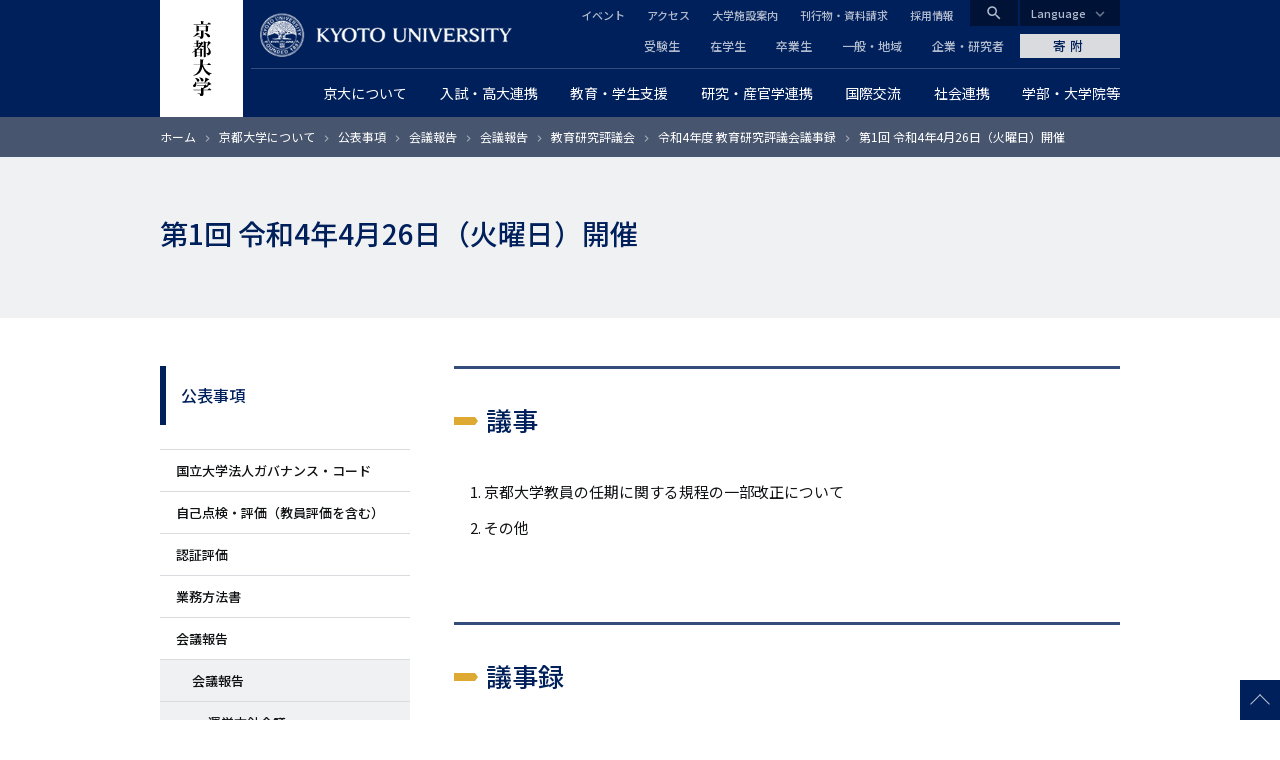

--- FILE ---
content_type: text/html; charset=UTF-8
request_url: https://www.kyoto-u.ac.jp/ja/about/publication/conference/report/education/r4/220426
body_size: 14418
content:
<!DOCTYPE html>
<html lang="ja" dir="ltr" prefix="content: http://purl.org/rss/1.0/modules/content/  dc: http://purl.org/dc/terms/  foaf: http://xmlns.com/foaf/0.1/  og: http://ogp.me/ns#  rdfs: http://www.w3.org/2000/01/rdf-schema#  schema: http://schema.org/  sioc: http://rdfs.org/sioc/ns#  sioct: http://rdfs.org/sioc/types#  skos: http://www.w3.org/2004/02/skos/core#  xsd: http://www.w3.org/2001/XMLSchema# ">
  <head>
    <meta charset="utf-8" />
<style>/* @see https://github.com/aFarkas/lazysizes#broken-image-symbol */.js img.lazyload:not([src]) { visibility: hidden; }/* @see https://github.com/aFarkas/lazysizes#automatically-setting-the-sizes-attribute */.js img.lazyloaded[data-sizes=auto] { display: block; width: 100%; }</style>
<meta name="description" content="議事 京都大学教員の任期に関する規程の一部改正について その他 議事録 出席者： 湊総長 稲垣、北村、久能、時任、野崎、平島、村上、村中、木津、出口、永森、楠見、高山、塩見、唐渡、酒井、依田、神事、國府、高橋（淑）、田中、岩井、萩原、宮本、竹本、竹島、石濱、椹木、杉野目、岸田、澤山、秋津、北島、浅野、齋木、宮下、平藤、今谷、竹田、山越、河原、太田、福澤、積山、池田、勝見、宇佐美（誠）、待鳥、澤邉、青山、稲葉、河本、森井、山本、中北、青木、西山、小野、中島、三重野、髙橋（淳）、朝倉、中野、岡部、中村、宮川、引原（以上各構成員） 欠席者： 佐藤、諸富、上村（以上各構成員） オブザーバー： 山口監事、西村監事 前回議事録の確認" />
<link rel="canonical" href="https://www.kyoto-u.ac.jp/ja/about/publication/conference/report/education/r4/220426" />
<link rel="shortlink" href="https://www.kyoto-u.ac.jp/ja/about/publication/conference/report/education/r4/220426" />
<meta property="og:site_name" content="京都大学" />
<meta property="og:type" content="article" />
<meta property="og:url" content="https://www.kyoto-u.ac.jp/ja/about/publication/conference/report/education/r4/220426" />
<meta property="og:title" content="第1回 令和4年4月26日（火曜日）開催" />
<meta property="og:description" content="議事 京都大学教員の任期に関する規程の一部改正について その他 議事録 出席者： 湊総長 稲垣、北村、久能、時任、野崎、平島、村上、村中、木津、出口、永森、楠見、高山、塩見、唐渡、酒井、依田、神事、國府、高橋（淑）、田中、岩井、萩原、宮本、竹本、竹島、石濱、椹木、杉野目、岸田、澤山、秋津、北島、浅野、齋木、宮下、平藤、今谷、竹田、山越、河原、太田、福澤、積山、池田、勝見、宇佐美（誠）、待鳥、澤邉、青山、稲葉、河本、森井、山本、中北、青木、西山、小野、中島、三重野、髙橋（淳）、朝倉、中野、岡部、中村、宮川、引原（以上各構成員） 欠席者： 佐藤、諸富、上村（以上各構成員） オブザーバー： 山口監事、西村監事 前回議事録の確認" />
<meta name="twitter:card" content="summary_large_image" />
<meta name="Generator" content="Drupal 11 (https://www.drupal.org)" />
<meta name="MobileOptimized" content="width" />
<meta name="HandheldFriendly" content="true" />
<meta name="viewport" content="width=device-width, initial-scale=1.0" />
<meta property="og:locale" content="ja_JP" />
<meta name="theme-color" content="#00205b" />
<link rel="apple-touch-icon" href="https://www.kyoto-u.ac.jp/themes/custom/camphor/images/apple-touch-icon.png" />
<meta property="og:image" content="https://www.kyoto-u.ac.jp/themes/custom/camphor/images/ogimage.png" />
<link rel="icon" href="/themes/custom/camphor/favicon.ico" type="image/vnd.microsoft.icon" />
<link rel="alternate" hreflang="ja" href="https://www.kyoto-u.ac.jp/ja/about/publication/conference/report/education/r4/220426" />

    <title>第1回 令和4年4月26日（火曜日）開催 | 京都大学</title>
    <link rel="stylesheet" media="all" href="/sites/default/files/css/css_ZZ4A0Xt2LTuv5nMXeqkV0nXTdRk0J_wphM0NqYJQO74.css?delta=0&amp;language=ja&amp;theme=camphor&amp;include=eJxljUsOwyAMRC9EypGiCbYIjcERhrb09P2mm-7mvRlpAvK-avVRdIFM1oakEl34auGIMP50VnqNJRHbqlcXBGbDLzA-cmYzRLaDi9Kz08qeat8hJ5xx-4iiNUPSnd3WZ4Kti6KS3_r0AycY2ttMyYJeuA6vhYOKs2GN8_v5AVinTtA" />
<link rel="stylesheet" media="all" href="/sites/default/files/css/css_YzAzFHFg6bC1OBRnoTEiBBlJArynyfaqku0dqwd-MXA.css?delta=1&amp;language=ja&amp;theme=camphor&amp;include=eJxljUsOwyAMRC9EypGiCbYIjcERhrb09P2mm-7mvRlpAvK-avVRdIFM1oakEl34auGIMP50VnqNJRHbqlcXBGbDLzA-cmYzRLaDi9Kz08qeat8hJ5xx-4iiNUPSnd3WZ4Kti6KS3_r0AycY2ttMyYJeuA6vhYOKs2GN8_v5AVinTtA" />
<link rel="stylesheet" media="all" href="//fonts.googleapis.com/css2?family=Lora:wght@500&amp;family=Noto+Sans+JP:wght@400;500&amp;display=swap" />
<link rel="stylesheet" media="all" href="//fonts.googleapis.com/css2?family=Material+Icons" />
<link rel="stylesheet" media="print" href="/sites/default/files/css/css_DnnCR_0XCteU8WvaNL-jo14D2nu2j84JVvukSFvThBM.css?delta=4&amp;language=ja&amp;theme=camphor&amp;include=eJxljUsOwyAMRC9EypGiCbYIjcERhrb09P2mm-7mvRlpAvK-avVRdIFM1oakEl34auGIMP50VnqNJRHbqlcXBGbDLzA-cmYzRLaDi9Kz08qeat8hJ5xx-4iiNUPSnd3WZ4Kti6KS3_r0AycY2ttMyYJeuA6vhYOKs2GN8_v5AVinTtA" />

    <script type="application/json" data-drupal-selector="drupal-settings-json">{"path":{"baseUrl":"\/","pathPrefix":"ja\/","currentPath":"node\/70512","currentPathIsAdmin":false,"isFront":false,"currentLanguage":"ja"},"pluralDelimiter":"\u0003","suppressDeprecationErrors":true,"gtag":{"tagId":"","consentMode":false,"otherIds":[],"events":[],"additionalConfigInfo":[]},"ajaxPageState":{"libraries":"[base64]","theme":"camphor","theme_token":null},"ajaxTrustedUrl":[],"gtm":{"tagId":null,"settings":{"data_layer":"dataLayer","include_classes":false,"allowlist_classes":"google\nnonGooglePixels\nnonGoogleScripts\nnonGoogleIframes","blocklist_classes":"customScripts\ncustomPixels","include_environment":false,"environment_id":"","environment_token":""},"tagIds":["GTM-PVPH2PW"]},"lazy":{"lazysizes":{"lazyClass":"lazyload","loadedClass":"lazyloaded","loadingClass":"lazyloading","preloadClass":"lazypreload","errorClass":"lazyerror","autosizesClass":"lazyautosizes","srcAttr":"data-src","srcsetAttr":"data-srcset","sizesAttr":"data-sizes","minSize":40,"customMedia":[],"init":true,"expFactor":1.5,"hFac":0.8,"loadMode":2,"loadHidden":true,"ricTimeout":0,"throttleDelay":125,"plugins":[]},"placeholderSrc":"","preferNative":false,"minified":true,"libraryPath":"\/libraries\/lazysizes"},"statistics":{"data":{"nid":"70512"},"url":"\/modules\/contrib\/statistics\/statistics.php"},"camphor":{"search_view_path":"\/ja\/search"},"user":{"uid":0,"permissionsHash":"b69312ca33713c7b39d33701a0637d59ab31d40993fd2e8c8ce75feeb3c16c18"}}</script>
<script src="/sites/default/files/js/js_nLEIK4XX99YtlyCTslopx58sCv5mvfcCH4DM7PQ_APo.js?scope=header&amp;delta=0&amp;language=ja&amp;theme=camphor&amp;include=eJxdyGEKgCAMQOELWR4plso0ZhO3KDt9CUHUnwfvc5BL5GqReAYaRBulFY17OLPvSskHibwbZEYKkwJavPP_ERY4vpgNwdlsjxEFTaLJifV1K0DjKxdMtDVO"></script>
<script src="/modules/contrib/google_tag/js/gtag.js?t8ujfj"></script>
<script src="/modules/contrib/google_tag/js/gtm.js?t8ujfj"></script>

  </head>
  <body class="path-node page-node-type-page">
        <a href="#main-content" class="visually-hidden focusable skip-link">
      メインコンテンツに移動
    </a>
    <noscript><iframe src="https://www.googletagmanager.com/ns.html?id=GTM-PVPH2PW"
                  height="0" width="0" style="display:none;visibility:hidden"></iframe></noscript>

      <div class="dialog-off-canvas-main-canvas" data-off-canvas-main-canvas>
    



<div class="layout-page">
  <header class="layout-header js-smooth-scroll-header" role="banner">
    <div class="js-header-search layout-header-search">
      <div class="layout-container layout-header-search__inner">
        <div class="layout-header-search__form">
          <div class="layout-header-search__type">
            <label class="js-header-search-type layout-header-search__type-label radio">
              <input class="radio__input" type="radio" value="site" name="search-type" checked />
              <span class="radio__text">サイト内検索</span>
            </label>
            <label class="js-header-search-type layout-header-search__type-label radio">
              <input class="radio__input" type="radio" value="teacher" name="search-type" />
              <span class="radio__text">教員検索</span>
            </label>
          </div>
          <form role="search" method="get" action="/ja/search" class="js-header-search-form layout-header-search__keyword">
            <input type="search" name="q" placeholder="Search..." class="js-header-search-form-keyword" />
            <button type="submit" aria-label="Search">検索</button>
          </form>
          <button type="button" class="js-header-search-toggle layout-header-search__close" aria-label="Close">
            <i class="material-icons">close</i>
            <span class="layout-header-search__close-text">CLOSE</span>
          </button>
        </div>
      </div>
    </div>
    <div class="layout-header-content-wrapper">
      <a class="layout-header-vertical-logo" href="/ja"><img src="/themes/custom/camphor/images/header-logo-vertical.svg" alt="Kyoto University"></a>
      <div class="layout-header-body">
        <a class="layout-header-horizontal-logo" href="/ja">
          <picture>
            <source srcset="/themes/custom/camphor/images/header-logo-horizontal-1x.png, /themes/custom/camphor/images/header-logo-horizontal.svg 2x">
            <img src="/themes/custom/camphor/images/header-logo-horizontal.svg" alt="Kyoto University">
          </picture>
        </a>
        <div class="layout-header-buttons">
          <button class="js-header-search-toggle layout-header-buttons__button--search"><i class="material-icons">search</i></button>
          <button class="js-header-menu-toggle layout-header-buttons__button--menu"><i class="material-icons">menu</i></button>
        </div>
        <div class="layout-header-region js-header-menu">
            <div class="region region-header">
    <nav role="navigation" aria-labelledby="block-global-navigation-menu" id="block-global-navigation" class="header-global-navigation block block-menu navigation menu--main">
            
  <h2 class="visually-hidden" id="block-global-navigation-menu">グローバルナビゲーション</h2>
  

        
               <ul data-region="header" data-block-id="block-global-navigation" class="menu menu--level-0 menu-main menu-main--level-0"> 
                            <li class="megaParent hasChild cc6 left menu__item menu__item--level-0 menu-main__item menu-main__item--level-0 is-expanded is-active-trail">
                <a href="/ja/about"  class="megaParent hasChild cc6 left menu__link menu__link--level-0 menu-main__link menu-main__link--level-0">
          <span class="menu__link-text menu__link-text--level-0 menu-main__link-text menu-main__link-text--level-0">京大について</span>
        </a>

                                 <ul data-region="header" data-block-id="block-global-navigation" class="menu menu-main menu--level-1 menu-main--level-1"> 
                            <li class="menu__item menu__item--level-1 menu-main__item menu-main__item--level-1 is-collapsed">
                <a href="/ja/about/president"  class="menu__link menu__link--level-1 menu-main__link menu-main__link--level-1">
          <span class="menu__link-text menu__link-text--level-1 menu-main__link-text menu-main__link-text--level-1">総長からのメッセージ</span>
        </a>

              </li>
                            <li class="menu__item menu__item--level-1 menu-main__item menu-main__item--level-1 is-collapsed">
                <a href="/ja/about/operation"  class="menu__link menu__link--level-1 menu-main__link menu-main__link--level-1">
          <span class="menu__link-text menu__link-text--level-1 menu-main__link-text menu-main__link-text--level-1">理念・沿革・運営・将来構想</span>
        </a>

              </li>
                            <li class="menu__item menu__item--level-1 menu-main__item menu-main__item--level-1 is-collapsed">
                <a href="/ja/about/evaluation"  class="menu__link menu__link--level-1 menu-main__link menu-main__link--level-1">
          <span class="menu__link-text menu__link-text--level-1 menu-main__link-text menu-main__link-text--level-1">大学評価</span>
        </a>

              </li>
                            <li class="menu__item menu__item--level-1 menu-main__item menu-main__item--level-1 is-collapsed">
                <a href="/ja/about/data"  class="menu__link menu__link--level-1 menu-main__link menu-main__link--level-1">
          <span class="menu__link-text menu__link-text--level-1 menu-main__link-text menu-main__link-text--level-1">データから見る京都大学</span>
        </a>

              </li>
                            <li class="menu__item menu__item--level-1 menu-main__item menu-main__item--level-1 is-collapsed">
                <a href="/ja/about/organization"  class="menu__link menu__link--level-1 menu-main__link menu-main__link--level-1">
          <span class="menu__link-text menu__link-text--level-1 menu-main__link-text menu-main__link-text--level-1">役員等・組織・諸規程</span>
        </a>

              </li>
                            <li class="menu__item menu__item--level-1 menu-main__item menu-main__item--level-1 is-collapsed">
                <a href="/ja/about/history"  class="menu__link menu__link--level-1 menu-main__link menu-main__link--level-1">
          <span class="menu__link-text menu__link-text--level-1 menu-main__link-text menu-main__link-text--level-1">栄誉等</span>
        </a>

              </li>
                            <li class="menu__item menu__item--level-1 menu-main__item menu-main__item--level-1 is-collapsed">
                <a href="/ja/about/facilities"  class="menu__link menu__link--level-1 menu-main__link menu-main__link--level-1">
          <span class="menu__link-text menu__link-text--level-1 menu-main__link-text menu-main__link-text--level-1">キャンパス・施設案内</span>
        </a>

              </li>
                            <li class="menu__item menu__item--level-1 menu-main__item menu-main__item--level-1 is-collapsed">
                <a href="/ja/about/public"  class="menu__link menu__link--level-1 menu-main__link menu-main__link--level-1">
          <span class="menu__link-text menu__link-text--level-1 menu-main__link-text menu-main__link-text--level-1">広報活動</span>
        </a>

              </li>
                            <li class="menu__item menu__item--level-1 menu-main__item menu-main__item--level-1 is-collapsed">
                <a href="/ja/about/procurance"  class="menu__link menu__link--level-1 menu-main__link menu-main__link--level-1">
          <span class="menu__link-text menu__link-text--level-1 menu-main__link-text menu-main__link-text--level-1">調達情報</span>
        </a>

              </li>
                            <li class="menu__item menu__item--level-1 menu-main__item menu-main__item--level-1 is-collapsed">
                <a href="/ja/about/foundation"  class="menu__link menu__link--level-1 menu-main__link menu-main__link--level-1">
          <span class="menu__link-text menu__link-text--level-1 menu-main__link-text menu-main__link-text--level-1">法人としての取組</span>
        </a>

              </li>
                            <li class="menu__item menu__item--level-1 menu-main__item menu-main__item--level-1 is-collapsed">
                <a href="/ja/about/diversity"  class="menu__link menu__link--level-1 menu-main__link menu-main__link--level-1">
          <span class="menu__link-text menu__link-text--level-1 menu-main__link-text menu-main__link-text--level-1">ダイバーシティ推進について</span>
        </a>

              </li>
                            <li class="menu__item menu__item--level-1 menu-main__item menu-main__item--level-1 is-collapsed is-active-trail">
                <a href="/ja/about/publication"  class="menu__link menu__link--level-1 menu-main__link menu-main__link--level-1">
          <span class="menu__link-text menu__link-text--level-1 menu-main__link-text menu-main__link-text--level-1">公表事項</span>
        </a>

              </li>
                            <li class="menu__item menu__item--level-1 menu-main__item menu-main__item--level-1 is-collapsed">
                <a href="/ja/about/disclosures"  class="menu__link menu__link--level-1 menu-main__link menu-main__link--level-1">
          <span class="menu__link-text menu__link-text--level-1 menu-main__link-text menu-main__link-text--level-1">情報公開</span>
        </a>

              </li>
                            <li class="menu__item menu__item--level-1 menu-main__item menu-main__item--level-1 is-collapsed">
                <a href="/ja/about/ranking"  class="menu__link menu__link--level-1 menu-main__link menu-main__link--level-1">
          <span class="menu__link-text menu__link-text--level-1 menu-main__link-text menu-main__link-text--level-1">世界から見た京都大学</span>
        </a>

              </li>
        </ul>
  
              </li>
                            <li class="megaParent hasChild cc7 left menu__item menu__item--level-0 menu-main__item menu-main__item--level-0 is-expanded">
                <a href="/ja/admissions"  class="megaParent hasChild cc7 left menu__link menu__link--level-0 menu-main__link menu-main__link--level-0">
          <span class="menu__link-text menu__link-text--level-0 menu-main__link-text menu-main__link-text--level-0">入試・高大連携</span>
        </a>

                                 <ul data-region="header" data-block-id="block-global-navigation" class="menu menu-main menu--level-1 menu-main--level-1"> 
                            <li class="menu__item menu__item--level-1 menu-main__item menu-main__item--level-1 is-collapsed">
                <a href="/ja/admissions/undergrad"  class="menu__link menu__link--level-1 menu-main__link menu-main__link--level-1">
          <span class="menu__link-text menu__link-text--level-1 menu-main__link-text menu-main__link-text--level-1">一般選抜</span>
        </a>

              </li>
                            <li class="menu__item menu__item--level-1 menu-main__item menu-main__item--level-1 is-collapsed">
                <a href="/ja/admissions/tokusyoku"  class="menu__link menu__link--level-1 menu-main__link menu-main__link--level-1">
          <span class="menu__link-text menu__link-text--level-1 menu-main__link-text menu-main__link-text--level-1">特色入試</span>
        </a>

              </li>
                            <li class="menu__item menu__item--level-1 menu-main__item menu-main__item--level-1 is-collapsed">
                <a href="/ja/admissions/other"  class="menu__link menu__link--level-1 menu-main__link menu-main__link--level-1">
          <span class="menu__link-text menu__link-text--level-1 menu-main__link-text menu-main__link-text--level-1">その他の学部入学試験</span>
        </a>

              </li>
                            <li class="menu__item menu__item--level-1 menu-main__item menu-main__item--level-1 is-collapsed">
                <a href="/ja/admissions/international"  class="menu__link menu__link--level-1 menu-main__link menu-main__link--level-1">
          <span class="menu__link-text menu__link-text--level-1 menu-main__link-text menu-main__link-text--level-1">留学生のための入試</span>
        </a>

              </li>
                            <li class="menu__item menu__item--level-1 menu-main__item menu-main__item--level-1 is-collapsed">
                <a href="/ja/admissions/grad"  class="menu__link menu__link--level-1 menu-main__link menu-main__link--level-1">
          <span class="menu__link-text menu__link-text--level-1 menu-main__link-text menu-main__link-text--level-1">大学院入試</span>
        </a>

              </li>
                            <li class="menu__item menu__item--level-1 menu-main__item menu-main__item--level-1">
                <a href="/ja/admissions/reasonable-accommodation"  class="menu__link menu__link--level-1 menu-main__link menu-main__link--level-1">
          <span class="menu__link-text menu__link-text--level-1 menu-main__link-text menu-main__link-text--level-1">入学者選抜における合理的配慮について</span>
        </a>

              </li>
                            <li class="menu__item menu__item--level-1 menu-main__item menu-main__item--level-1 is-collapsed">
                <a href="/ja/admissions/examination-fee"  class="menu__link menu__link--level-1 menu-main__link menu-main__link--level-1">
          <span class="menu__link-text menu__link-text--level-1 menu-main__link-text menu-main__link-text--level-1">入学検定料について</span>
        </a>

              </li>
                            <li class="menu__item menu__item--level-1 menu-main__item menu-main__item--level-1">
                <a href="https://www.kuac.kyoto-u.ac.jp/navi_grad/"  class="menu__link menu__link--level-1 menu-main__link menu-main__link--level-1">
          <span class="menu__link-text menu__link-text--level-1 menu-main__link-text menu-main__link-text--level-1">京都大学受験生ナビゲーション</span>
        </a>

              </li>
                            <li class="menu__item menu__item--level-1 menu-main__item menu-main__item--level-1">
                <a href="/ja/admissions/about/open"  class="menu__link menu__link--level-1 menu-main__link menu-main__link--level-1">
          <span class="menu__link-text menu__link-text--level-1 menu-main__link-text menu-main__link-text--level-1">オープンキャンパス</span>
        </a>

              </li>
                            <li class="menu__item menu__item--level-1 menu-main__item menu-main__item--level-1 is-collapsed">
                <a href="/ja/admissions/koudai"  class="menu__link menu__link--level-1 menu-main__link menu-main__link--level-1">
          <span class="menu__link-text menu__link-text--level-1 menu-main__link-text menu-main__link-text--level-1">高大連携</span>
        </a>

              </li>
                            <li class="menu__item menu__item--level-1 menu-main__item menu-main__item--level-1 is-collapsed">
                <a href="https://www.cwr.kyoto-u.ac.jp/story/message/"  class="menu__link menu__link--level-1 menu-main__link menu-main__link--level-1">
          <span class="menu__link-text menu__link-text--level-1 menu-main__link-text menu-main__link-text--level-1">女子高生へのメッセージ</span>
        </a>

              </li>
                            <li class="menu__item menu__item--level-1 menu-main__item menu-main__item--level-1 is-collapsed">
                <a href="/ja/admissions/about/admission"  class="menu__link menu__link--level-1 menu-main__link menu-main__link--level-1">
          <span class="menu__link-text menu__link-text--level-1 menu-main__link-text menu-main__link-text--level-1">大学案内冊子「知と自由への誘い」</span>
        </a>

              </li>
                            <li class="menu__item menu__item--level-1 menu-main__item menu-main__item--level-1 is-collapsed">
                <a href="/ja/admissions/related"  class="menu__link menu__link--level-1 menu-main__link menu-main__link--level-1">
          <span class="menu__link-text menu__link-text--level-1 menu-main__link-text menu-main__link-text--level-1">関連情報</span>
        </a>

              </li>
        </ul>
  
              </li>
                            <li class="megaParent hasChild cc7 center menu__item menu__item--level-0 menu-main__item menu-main__item--level-0 is-expanded">
                <a href="/ja/education-campus"  class="megaParent hasChild cc7 center menu__link menu__link--level-0 menu-main__link menu-main__link--level-0">
          <span class="menu__link-text menu__link-text--level-0 menu-main__link-text menu-main__link-text--level-0">教育・学生支援</span>
        </a>

                                 <ul data-region="header" data-block-id="block-global-navigation" class="menu menu-main menu--level-1 menu-main--level-1"> 
                            <li class="menu__item menu__item--level-1 menu-main__item menu-main__item--level-1 is-collapsed">
                <a href="/ja/education-campus/curriculum"  class="menu__link menu__link--level-1 menu-main__link menu-main__link--level-1">
          <span class="menu__link-text menu__link-text--level-1 menu-main__link-text menu-main__link-text--level-1">教育の体制と内容</span>
        </a>

              </li>
                            <li class="menu__item menu__item--level-1 menu-main__item menu-main__item--level-1 is-collapsed">
                <a href="/ja/education-campus/tuition"  class="menu__link menu__link--level-1 menu-main__link menu-main__link--level-1">
          <span class="menu__link-text menu__link-text--level-1 menu-main__link-text menu-main__link-text--level-1">経済支援</span>
        </a>

              </li>
                            <li class="menu__item menu__item--level-1 menu-main__item menu-main__item--level-1">
                <a href="/ja/education-campus/student-3"  class="menu__link menu__link--level-1 menu-main__link menu-main__link--level-1">
          <span class="menu__link-text menu__link-text--level-1 menu-main__link-text menu-main__link-text--level-1">海外留学を希望する京大生へ</span>
        </a>

              </li>
                            <li class="menu__item menu__item--level-1 menu-main__item menu-main__item--level-1 is-collapsed">
                <a href="/ja/education-campus/campus-event"  class="menu__link menu__link--level-1 menu-main__link menu-main__link--level-1">
          <span class="menu__link-text menu__link-text--level-1 menu-main__link-text menu-main__link-text--level-1">大学行事</span>
        </a>

              </li>
                            <li class="menu__item menu__item--level-1 menu-main__item menu-main__item--level-1 is-collapsed">
                <a href="/ja/education-campus/support"  class="menu__link menu__link--level-1 menu-main__link menu-main__link--level-1">
          <span class="menu__link-text menu__link-text--level-1 menu-main__link-text menu-main__link-text--level-1">課外活動支援</span>
        </a>

              </li>
                            <li class="menu__item menu__item--level-1 menu-main__item menu-main__item--level-1 is-collapsed">
                <a href="/ja/education-campus/Recognition"  class="menu__link menu__link--level-1 menu-main__link menu-main__link--level-1">
          <span class="menu__link-text menu__link-text--level-1 menu-main__link-text menu-main__link-text--level-1">学生表彰など</span>
        </a>

              </li>
                            <li class="menu__item menu__item--level-1 menu-main__item menu-main__item--level-1 is-collapsed">
                <a href="/ja/education-campus/counseling"  class="menu__link menu__link--level-1 menu-main__link menu-main__link--level-1">
          <span class="menu__link-text menu__link-text--level-1 menu-main__link-text menu-main__link-text--level-1">学生相談・障害学生支援・就職</span>
        </a>

              </li>
                            <li class="menu__item menu__item--level-1 menu-main__item menu-main__item--level-1 is-collapsed">
                <a href="/ja/education-campus/campuslife"  class="menu__link menu__link--level-1 menu-main__link menu-main__link--level-1">
          <span class="menu__link-text menu__link-text--level-1 menu-main__link-text menu-main__link-text--level-1">キャンパスライフ支援</span>
        </a>

              </li>
                            <li class="menu__item menu__item--level-1 menu-main__item menu-main__item--level-1 is-collapsed">
                <a href="/ja/education-campus/contact"  class="menu__link menu__link--level-1 menu-main__link menu-main__link--level-1">
          <span class="menu__link-text menu__link-text--level-1 menu-main__link-text menu-main__link-text--level-1">学生支援の窓口・証明書発行など</span>
        </a>

              </li>
                            <li class="menu__item menu__item--level-1 menu-main__item menu-main__item--level-1 is-collapsed">
                <a href="/ja/education-campus/cli"  class="menu__link menu__link--level-1 menu-main__link menu-main__link--level-1">
          <span class="menu__link-text menu__link-text--level-1 menu-main__link-text menu-main__link-text--level-1">学生支援の情報発信</span>
        </a>

              </li>
                            <li class="menu__item menu__item--level-1 menu-main__item menu-main__item--level-1 is-collapsed">
                <a href="/ja/education-campus/students2"  class="menu__link menu__link--level-1 menu-main__link menu-main__link--level-1">
          <span class="menu__link-text menu__link-text--level-1 menu-main__link-text menu-main__link-text--level-1"> 京都大学に在籍する留学生の方へ </span>
        </a>

              </li>
        </ul>
  
              </li>
                            <li class="megaParent hasChild cc8 right menu__item menu__item--level-0 menu-main__item menu-main__item--level-0 is-expanded">
                <a href="/ja/research"  class="megaParent hasChild cc8 right menu__link menu__link--level-0 menu-main__link menu-main__link--level-0">
          <span class="menu__link-text menu__link-text--level-0 menu-main__link-text menu-main__link-text--level-0">研究・産官学連携</span>
        </a>

                                 <ul data-region="header" data-block-id="block-global-navigation" class="menu menu-main menu--level-1 menu-main--level-1"> 
                            <li class="menu__item menu__item--level-1 menu-main__item menu-main__item--level-1 is-collapsed">
                <a href="/ja/research/activity"  class="menu__link menu__link--level-1 menu-main__link menu-main__link--level-1">
          <span class="menu__link-text menu__link-text--level-1 menu-main__link-text menu-main__link-text--level-1">研究活動を知る</span>
        </a>

              </li>
                            <li class="menu__item menu__item--level-1 menu-main__item menu-main__item--level-1 is-collapsed">
                <a href="/ja/research/research-policy"  class="menu__link menu__link--level-1 menu-main__link menu-main__link--level-1">
          <span class="menu__link-text menu__link-text--level-1 menu-main__link-text menu-main__link-text--level-1">研究成果の公開ポリシー</span>
        </a>

              </li>
                            <li class="menu__item menu__item--level-1 menu-main__item menu-main__item--level-1">
                <a href="https://iac.kyoto-u.ac.jp/"  class="menu__link menu__link--level-1 menu-main__link menu-main__link--level-1">
          <span class="menu__link-text menu__link-text--level-1 menu-main__link-text menu-main__link-text--level-1">産官学連携（共同研究・知的財産・ベンチャー支援）</span>
        </a>

              </li>
                            <li class="menu__item menu__item--level-1 menu-main__item menu-main__item--level-1 is-collapsed">
                <a href="/ja/research/donation"  class="menu__link menu__link--level-1 menu-main__link menu-main__link--level-1">
          <span class="menu__link-text menu__link-text--level-1 menu-main__link-text menu-main__link-text--level-1">京都大学に寄附する</span>
        </a>

              </li>
                            <li class="menu__item menu__item--level-1 menu-main__item menu-main__item--level-1 is-collapsed">
                <a href="/ja/research/recruit"  class="menu__link menu__link--level-1 menu-main__link menu-main__link--level-1">
          <span class="menu__link-text menu__link-text--level-1 menu-main__link-text menu-main__link-text--level-1">京都大学で研究したい</span>
        </a>

              </li>
                            <li class="menu__item menu__item--level-1 menu-main__item menu-main__item--level-1 is-collapsed">
                <a href="/ja/research/support"  class="menu__link menu__link--level-1 menu-main__link menu-main__link--level-1">
          <span class="menu__link-text menu__link-text--level-1 menu-main__link-text menu-main__link-text--level-1">研究支援体制について</span>
        </a>

              </li>
                            <li class="menu__item menu__item--level-1 menu-main__item menu-main__item--level-1 is-collapsed">
                <a href="/ja/research/resource"  class="menu__link menu__link--level-1 menu-main__link menu-main__link--level-1">
          <span class="menu__link-text menu__link-text--level-1 menu-main__link-text menu-main__link-text--level-1">研究者が受けられる研究費・研究支援</span>
        </a>

              </li>
                            <li class="menu__item menu__item--level-1 menu-main__item menu-main__item--level-1 is-collapsed">
                <a href="/ja/research/rule"  class="menu__link menu__link--level-1 menu-main__link menu-main__link--level-1">
          <span class="menu__link-text menu__link-text--level-1 menu-main__link-text menu-main__link-text--level-1">研究上の倫理・安全</span>
        </a>

              </li>
                            <li class="menu__item menu__item--level-1 menu-main__item menu-main__item--level-1">
                <a href="/ja/research/Additional-Position"  class="menu__link menu__link--level-1 menu-main__link menu-main__link--level-1">
          <span class="menu__link-text menu__link-text--level-1 menu-main__link-text menu-main__link-text--level-1">教職員に兼業を依頼したい</span>
        </a>

              </li>
        </ul>
  
              </li>
                            <li class="menu__item menu__item--level-0 menu-main__item menu-main__item--level-0 is-expanded">
                <a href="/ja/international"  class="menu__link menu__link--level-0 menu-main__link menu-main__link--level-0">
          <span class="menu__link-text menu__link-text--level-0 menu-main__link-text menu-main__link-text--level-0">国際交流</span>
        </a>

                                 <ul data-region="header" data-block-id="block-global-navigation" class="menu menu-main menu--level-1 menu-main--level-1"> 
                            <li class="menu__item menu__item--level-1 menu-main__item menu-main__item--level-1 is-collapsed">
                <a href="/ja/international/global-bridge"  class="menu__link menu__link--level-1 menu-main__link menu-main__link--level-1">
          <span class="menu__link-text menu__link-text--level-1 menu-main__link-text menu-main__link-text--level-1">世界とつながる京都大学</span>
        </a>

              </li>
                            <li class="menu__item menu__item--level-1 menu-main__item menu-main__item--level-1 is-collapsed">
                <a href="/ja/international/students1"  class="menu__link menu__link--level-1 menu-main__link menu-main__link--level-1">
          <span class="menu__link-text menu__link-text--level-1 menu-main__link-text menu-main__link-text--level-1">京都大学への留学を希望する方へ</span>
        </a>

              </li>
                            <li class="menu__item menu__item--level-1 menu-main__item menu-main__item--level-1 is-collapsed">
                <a href="/ja/international/org2"  class="menu__link menu__link--level-1 menu-main__link menu-main__link--level-1">
          <span class="menu__link-text menu__link-text--level-1 menu-main__link-text menu-main__link-text--level-1">国際化を支える学内組織</span>
        </a>

              </li>
                            <li class="menu__item menu__item--level-1 menu-main__item menu-main__item--level-1 is-collapsed">
                <a href="/ja/international/researcher"  class="menu__link menu__link--level-1 menu-main__link menu-main__link--level-1">
          <span class="menu__link-text menu__link-text--level-1 menu-main__link-text menu-main__link-text--level-1">外国人研究者へのサポート</span>
        </a>

              </li>
                            <li class="menu__item menu__item--level-1 menu-main__item menu-main__item--level-1">
                <a href="/ja/education-campus/student-3"  class="menu__link menu__link--level-1 menu-main__link menu-main__link--level-1">
          <span class="menu__link-text menu__link-text--level-1 menu-main__link-text menu-main__link-text--level-1">海外留学を希望する京大生へ</span>
        </a>

              </li>
        </ul>
  
              </li>
                            <li class="megaParent hasChild cc6 right menu__item menu__item--level-0 menu-main__item menu-main__item--level-0 is-expanded">
                <a href="/ja/social"  class="megaParent hasChild cc6 right menu__link menu__link--level-0 menu-main__link menu-main__link--level-0">
          <span class="menu__link-text menu__link-text--level-0 menu-main__link-text menu-main__link-text--level-0">社会連携</span>
        </a>

                                 <ul data-region="header" data-block-id="block-global-navigation" class="menu menu-main menu--level-1 menu-main--level-1"> 
                            <li class="menu__item menu__item--level-1 menu-main__item menu-main__item--level-1 is-collapsed">
                <a href="/ja/social/open-course"  class="menu__link menu__link--level-1 menu-main__link menu-main__link--level-1">
          <span class="menu__link-text menu__link-text--level-1 menu-main__link-text menu-main__link-text--level-1">公開講座・講演会等</span>
        </a>

              </li>
                            <li class="menu__item menu__item--level-1 menu-main__item menu-main__item--level-1 is-collapsed">
                <a href="/ja/social#京大の研究・教育を知る"  class="menu__link menu__link--level-1 menu-main__link menu-main__link--level-1">
          <span class="menu__link-text menu__link-text--level-1 menu-main__link-text menu-main__link-text--level-1">京大の研究・教育を知る</span>
        </a>

              </li>
                            <li class="menu__item menu__item--level-1 menu-main__item menu-main__item--level-1 is-collapsed">
                <a href="/ja/social#社会人向け教育"  class="menu__link menu__link--level-1 menu-main__link menu-main__link--level-1">
          <span class="menu__link-text menu__link-text--level-1 menu-main__link-text menu-main__link-text--level-1">社会人向け教育</span>
        </a>

              </li>
                            <li class="menu__item menu__item--level-1 menu-main__item menu-main__item--level-1 is-collapsed">
                <a href="/ja/social#教育・研究に関する情報・資料公開"  class="menu__link menu__link--level-1 menu-main__link menu-main__link--level-1">
          <span class="menu__link-text menu__link-text--level-1 menu-main__link-text menu-main__link-text--level-1">教育・研究に関する情報・資料公開</span>
        </a>

              </li>
                            <li class="menu__item menu__item--level-1 menu-main__item menu-main__item--level-1 is-collapsed">
                <a href="/ja/social/regional-cooperation"  class="menu__link menu__link--level-1 menu-main__link menu-main__link--level-1">
          <span class="menu__link-text menu__link-text--level-1 menu-main__link-text menu-main__link-text--level-1">産官学・地域等との連携</span>
        </a>

              </li>
                            <li class="menu__item menu__item--level-1 menu-main__item menu-main__item--level-1 is-collapsed">
                <a href="/ja/social#京大とのつながりを深める"  class="menu__link menu__link--level-1 menu-main__link menu-main__link--level-1">
          <span class="menu__link-text menu__link-text--level-1 menu-main__link-text menu-main__link-text--level-1">京大とのつながりを深める</span>
        </a>

              </li>
                            <li class="menu__item menu__item--level-1 menu-main__item menu-main__item--level-1 is-collapsed">
                <a href="/ja/social#社会に開かれた施設等"  class="menu__link menu__link--level-1 menu-main__link menu-main__link--level-1">
          <span class="menu__link-text menu__link-text--level-1 menu-main__link-text menu-main__link-text--level-1">社会に開かれた施設等</span>
        </a>

              </li>
                            <li class="menu__item menu__item--level-1 menu-main__item menu-main__item--level-1 is-collapsed">
                <a href="/ja/social#終了した全学的なイベント"  class="menu__link menu__link--level-1 menu-main__link menu-main__link--level-1">
          <span class="menu__link-text menu__link-text--level-1 menu-main__link-text menu-main__link-text--level-1">終了した全学的なイベント</span>
        </a>

              </li>
        </ul>
  
              </li>
                            <li class="megaParent cc8 right menu__item menu__item--level-0 menu-main__item menu-main__item--level-0">
                <a href="/ja/faculties-and-graduate"  class="megaParent cc8 right menu__link menu__link--level-0 menu-main__link menu-main__link--level-0">
          <span class="menu__link-text menu__link-text--level-0 menu-main__link-text menu-main__link-text--level-0">学部・大学院等</span>
        </a>

              </li>
        </ul>
   


  </nav>
<nav role="navigation" aria-labelledby="block-header-primary-links-menu" id="block-header-primary-links" class="header-primary-links block block-menu navigation menu--header-primary">
            
  <h2 class="visually-hidden" id="block-header-primary-links-menu">ヘッダー プライマリーリンク</h2>
  

        
               <ul data-block-id="block-header-primary-links" class="menu menu--level-0 menu-header-primary menu-header-primary--level-0"> 
                      <li class="menu__item menu__item--level-0 menu-header-primary__item menu-header-primary__item--level-0">
        <a href="/ja/prospective" class="menu__link menu__link--level-0 menu-header-primary__link menu-header-primary__link--level-0" data-drupal-link-system-path="node/129">受験生</a>
              </li>
                      <li class="menu__item menu__item--level-0 menu-header-primary__item menu-header-primary__item--level-0">
        <a href="/ja/students" class="menu__link menu__link--level-0 menu-header-primary__link menu-header-primary__link--level-0" data-drupal-link-system-path="node/130">在学生</a>
              </li>
                      <li class="menu__item menu__item--level-0 menu-header-primary__item menu-header-primary__item--level-0">
        <a href="/ja/alumni" class="menu__link menu__link--level-0 menu-header-primary__link menu-header-primary__link--level-0" data-drupal-link-system-path="node/131">卒業生</a>
              </li>
                      <li class="menu__item menu__item--level-0 menu-header-primary__item menu-header-primary__item--level-0">
        <a href="/ja/generals" class="menu__link menu__link--level-0 menu-header-primary__link menu-header-primary__link--level-0" data-drupal-link-system-path="node/132">一般・地域</a>
              </li>
                      <li class="menu__item menu__item--level-0 menu-header-primary__item menu-header-primary__item--level-0">
        <a href="/ja/business" class="menu__link menu__link--level-0 menu-header-primary__link menu-header-primary__link--level-0" data-drupal-link-system-path="node/133">企業・研究者</a>
              </li>
        </ul>
   

  </nav>
<nav role="navigation" aria-labelledby="block-header-secondary-links-menu" id="block-header-secondary-links" class="header-secondary-links block block-menu navigation menu--header-secondary">
            
  <h2 class="visually-hidden" id="block-header-secondary-links-menu">ヘッダー セカンダリーリンク</h2>
  

        
               <ul data-block-id="block-header-secondary-links" class="menu menu--level-0 menu-header-secondary menu-header-secondary--level-0"> 
                      <li class="menu__item menu__item--level-0 menu-header-secondary__item menu-header-secondary__item--level-0">
        <a href="/ja/event" class="menu__link menu__link--level-0 menu-header-secondary__link menu-header-secondary__link--level-0" data-drupal-link-system-path="event">イベント</a>
              </li>
                      <li class="menu__item menu__item--level-0 menu-header-secondary__item menu-header-secondary__item--level-0">
        <a href="/ja/access" class="menu__link menu__link--level-0 menu-header-secondary__link menu-header-secondary__link--level-0" data-drupal-link-system-path="node/2342">アクセス</a>
              </li>
                      <li class="menu__item menu__item--level-0 menu-header-secondary__item menu-header-secondary__item--level-0">
        <a href="/ja/about/facilities/campus" class="menu__link menu__link--level-0 menu-header-secondary__link menu-header-secondary__link--level-0" data-drupal-link-system-path="node/16706">大学施設案内</a>
              </li>
                      <li class="menu__item menu__item--level-0 menu-header-secondary__item menu-header-secondary__item--level-0">
        <a href="/ja/about/public/issue" class="menu__link menu__link--level-0 menu-header-secondary__link menu-header-secondary__link--level-0" data-drupal-link-system-path="node/17583">刊行物・資料請求</a>
              </li>
                      <li class="menu__item menu__item--level-0 menu-header-secondary__item menu-header-secondary__item--level-0">
        <a href="/ja/jobs" class="menu__link menu__link--level-0 menu-header-secondary__link menu-header-secondary__link--level-0" data-drupal-link-system-path="node/51802">採用情報</a>
              </li>
        </ul>
   

  </nav>

<div id="block-makeagift" class="block block-block-content block-block-content88c69419-e781-4291-b88b-2a22bb50a661 block--bundle-basic">
  
    
      
            <div class="clearfix text-formatted field field--name-body field--type-text-with-summary field--label-hidden field__item"><a class="layout-make-a-gift-link" href="http://www.kikin.kyoto-u.ac.jp/contribution/">寄附</a></div>
      
  </div>

<div id="block-language-switcher" class="block block-block-content block-block-contentea8bc213-a6ec-4711-8d82-758e1fb00c29 block--bundle-basic">
  
    
      
            <div class="clearfix text-formatted field field--name-body field--type-text-with-summary field--label-hidden field__item"><div class="layout-language-switcher js-language-switcher">
  <button class="layout-language-switcher__button js-language-switcher-button">Language</button>
  <ul class="layout-language-switcher__list">
    <li class="layout-language-switcher__item layout-language-switcher__item--ja"><a class="layout-language-switcher__link" href="/ja" hreflang="ja">日本語 ホーム</a></li>
    <li class="layout-language-switcher__item layout-language-switcher__item--en"><a class="layout-language-switcher__link" href="/en" hreflang="en">English Home</a></li>
    <li class="layout-language-switcher__item layout-language-switcher__item--zh-hans"><a class="layout-language-switcher__link" href="/zh-cn" hreflang="zh-hans">中文简体 首页</a></li>
    <li class="layout-language-switcher__item layout-language-switcher__item--zh-hant"><a class="layout-language-switcher__link" href="/zh-tw" hreflang="zh-hant">中文繁体 首頁</a></li>
    <li class="layout-language-switcher__item layout-language-switcher__item--ko"><a class="layout-language-switcher__link" href="/ko" hreflang="ko">한국어 홈페이지</a></li>
  </ul>
</div></div>
      
  </div>

  </div>

        </div>
      </div>
    </div>
  </header>
  <div class="layout-header-place-holder js-dynamic-header-observer-target"></div>

  <main role="main" class="layout-main js-dynamic-header-observer-target js-smooth-scroll-main js-mark-media-link">
    <a id="main-content" tabindex="-1"></a>
    
          <div class="layout-content-top">
          <div class="region region-content-top">
    
    <div class="region-content-top__content-wrapper">
<div id="block-breadcrumbs" class="breadcrumbs-block block block-system block-system-breadcrumb-block">
  
    
        <nav class="breadcrumb" role="navigation" aria-labelledby="system-breadcrumb">
    <div id="system-breadcrumb" class="visually-hidden">パンくず</div>
    <ol>
          <li>
                  <a href="/ja">ホーム</a>
              </li>
          <li>
                  <a href="/ja/about">京都大学について</a>
              </li>
          <li>
                  <a href="/ja/about/publication">公表事項</a>
              </li>
          <li>
                  <a href="/ja/about/publication/conference">会議報告</a>
              </li>
          <li>
                  <a href="/ja/about/publication/conference/report">会議報告</a>
              </li>
          <li>
                  <a href="/ja/about/publication/conference/report/education">教育研究評議会</a>
              </li>
          <li>
                  <a href="/ja/about/publication/conference/report/education/r4">令和4年度 教育研究評議会議事録</a>
              </li>
          <li>
                  第1回 令和4年4月26日（火曜日）開催
              </li>
        </ol>
  </nav>

  </div>

<div id="block-page-title" class="page-title-block block block-core block-page-title-block">
  
    

  <div class="page-title-block__content-wrapper">
    
          
  <h1 class="page-title"><span class="field field--name-title field--type-string field--label-hidden">第1回 令和4年4月26日（火曜日）開催</span>
</h1>


      </div>
</div>
</div>
  </div>

      </div>
    
    <div class="layout-content-main has-sidebar">
              <div class="layout-content-sidebar">
          <div class="layout-content-sidebar__button-wrapper">
            <button type="button"
              class="js-sidebar-button layout-content-sidebar__button"
              aria-label="Toggle side menu"
            >
              <img src="/themes/custom/camphor/images/icon-sidebar-button.svg" />
            </button>
          </div>
          <div class="js-sidebar-content layout-content-sidebar__content">
              <div class="region region-content-sidebar">
    <nav role="navigation" aria-labelledby="block-sidemenu-menu" id="block-sidemenu" class="sidemenu block block-menu navigation menu--main">
            
  <h2 class="visually-hidden" id="block-sidemenu-menu">サイドメニュー</h2>
  

        
               <ul data-region="content_sidebar" data-block-id="block-sidemenu" class="menu menu--level-0 menu-main menu-main--level-0"> 
                      <li class="menu__item menu__item--level-0 menu-main__item menu-main__item--level-0 is-collapsed">
        <a href="/ja/about/president" class="menu__link menu__link--level-0 menu-main__link menu-main__link--level-0" data-drupal-link-system-path="node/17401">総長からのメッセージ</a>
              </li>
                      <li class="menu__item menu__item--level-0 menu-main__item menu-main__item--level-0 is-collapsed">
        <a href="/ja/about/operation" class="menu__link menu__link--level-0 menu-main__link menu-main__link--level-0" data-drupal-link-system-path="node/17101">理念・沿革・運営・将来構想</a>
              </li>
                      <li class="menu__item menu__item--level-0 menu-main__item menu-main__item--level-0 is-collapsed">
        <a href="/ja/about/evaluation" class="menu__link menu__link--level-0 menu-main__link menu-main__link--level-0" data-drupal-link-system-path="node/16694">大学評価</a>
              </li>
                      <li class="menu__item menu__item--level-0 menu-main__item menu-main__item--level-0 is-collapsed">
        <a href="/ja/about/data" class="menu__link menu__link--level-0 menu-main__link menu-main__link--level-0" data-drupal-link-system-path="node/16656">データから見る京都大学</a>
              </li>
                      <li class="menu__item menu__item--level-0 menu-main__item menu-main__item--level-0 is-collapsed">
        <a href="/ja/about/organization" class="menu__link menu__link--level-0 menu-main__link menu-main__link--level-0" data-drupal-link-system-path="node/17127">役員等・組織・諸規程</a>
              </li>
                      <li class="menu__item menu__item--level-0 menu-main__item menu-main__item--level-0 is-collapsed">
        <a href="/ja/about/history" class="menu__link menu__link--level-0 menu-main__link menu-main__link--level-0" data-drupal-link-system-path="node/16979">栄誉等</a>
              </li>
                      <li class="menu__item menu__item--level-0 menu-main__item menu-main__item--level-0 is-collapsed">
        <a href="/ja/about/facilities" class="menu__link menu__link--level-0 menu-main__link menu-main__link--level-0" data-drupal-link-system-path="node/16705">キャンパス・施設案内</a>
              </li>
                      <li class="menu__item menu__item--level-0 menu-main__item menu-main__item--level-0 is-collapsed">
        <a href="/ja/about/public" class="menu__link menu__link--level-0 menu-main__link menu-main__link--level-0" data-drupal-link-system-path="node/17582">広報活動</a>
              </li>
                      <li class="menu__item menu__item--level-0 menu-main__item menu-main__item--level-0 is-collapsed">
        <a href="/ja/about/procurance" class="menu__link menu__link--level-0 menu-main__link menu-main__link--level-0" data-drupal-link-system-path="node/17483">調達情報</a>
              </li>
                      <li class="menu__item menu__item--level-0 menu-main__item menu-main__item--level-0 is-collapsed">
        <a href="/ja/about/foundation" class="menu__link menu__link--level-0 menu-main__link menu-main__link--level-0" data-drupal-link-system-path="node/16925">法人としての取組</a>
              </li>
                      <li class="menu__item menu__item--level-0 menu-main__item menu-main__item--level-0 is-collapsed">
        <a href="/ja/about/diversity" class="menu__link menu__link--level-0 menu-main__link menu-main__link--level-0" data-drupal-link-system-path="node/16968">ダイバーシティ推進について</a>
              </li>
                      <li class="menu__item menu__item--level-0 menu-main__item menu-main__item--level-0 is-expanded is-active-trail">
        <a href="/ja/about/publication" class="menu__link menu__link--level-0 menu-main__link menu-main__link--level-0" data-drupal-link-system-path="node/17683">公表事項</a>
                                 <ul data-region="content_sidebar" data-block-id="block-sidemenu" class="menu menu-main menu--level-1 menu-main--level-1"> 
                      <li class="menu__item menu__item--level-1 menu-main__item menu-main__item--level-1">
        <a href="/ja/about/publication/governance-code" class="menu__link menu__link--level-1 menu-main__link menu-main__link--level-1" data-drupal-link-system-path="node/52017">国立大学法人ガバナンス・コード</a>
              </li>
                      <li class="menu__item menu__item--level-1 menu-main__item menu-main__item--level-1">
        <a href="/ja/about/evaluation/self" class="menu__link menu__link--level-1 menu-main__link menu-main__link--level-1" data-drupal-link-system-path="node/16704">自己点検・評価（教員評価を含む）</a>
              </li>
                      <li class="menu__item menu__item--level-1 menu-main__item menu-main__item--level-1">
        <a href="/ja/about/evaluation/estimate" class="menu__link menu__link--level-1 menu-main__link menu-main__link--level-1" data-drupal-link-system-path="node/16695">認証評価</a>
              </li>
                      <li class="menu__item menu__item--level-1 menu-main__item menu-main__item--level-1">
        <a href="/ja/about/publication/service" class="menu__link menu__link--level-1 menu-main__link menu-main__link--level-1" data-drupal-link-system-path="node/18083">業務方法書</a>
              </li>
                      <li class="menu__item menu__item--level-1 menu-main__item menu-main__item--level-1 is-expanded is-active-trail">
        <a href="/ja/about/publication/conference" class="menu__link menu__link--level-1 menu-main__link menu-main__link--level-1" data-drupal-link-system-path="node/17684">会議報告</a>
                                 <ul data-region="content_sidebar" data-block-id="block-sidemenu" class="menu menu-main menu--level-2 menu-main--level-2"> 
                      <li class="menu__item menu__item--level-2 menu-main__item menu-main__item--level-2 is-expanded is-active-trail">
        <a href="/ja/about/publication/conference/report" class="menu__link menu__link--level-2 menu-main__link menu-main__link--level-2" data-drupal-link-system-path="node/17724">会議報告</a>
                                 <ul data-region="content_sidebar" data-block-id="block-sidemenu" class="menu menu-main menu--level-3 menu-main--level-3"> 
                      <li class="menu__item menu__item--level-3 menu-main__item menu-main__item--level-3 is-collapsed">
        <a href="/ja/about/publication/conference/report/management-policy" class="menu__link menu__link--level-3 menu-main__link menu-main__link--level-3" data-drupal-link-system-path="node/77784">運営方針会議</a>
              </li>
                      <li class="menu__item menu__item--level-3 menu-main__item menu-main__item--level-3 is-collapsed">
        <a href="/ja/about/publication/conference/report/administrator" class="menu__link menu__link--level-3 menu-main__link menu-main__link--level-3" data-drupal-link-system-path="node/17784">役員会</a>
              </li>
                      <li class="menu__item menu__item--level-3 menu-main__item menu-main__item--level-3 is-collapsed">
        <a href="/ja/about/publication/conference/report/administrative-council" class="menu__link menu__link--level-3 menu-main__link menu-main__link--level-3" data-drupal-link-system-path="node/17725">経営協議会</a>
              </li>
                      <li class="menu__item menu__item--level-3 menu-main__item menu-main__item--level-3 is-expanded is-active-trail">
        <a href="/ja/about/publication/conference/report/education" class="menu__link menu__link--level-3 menu-main__link menu-main__link--level-3" data-drupal-link-system-path="node/17889">教育研究評議会</a>
                                 <ul data-region="content_sidebar" data-block-id="block-sidemenu" class="menu menu-main menu--level-4 menu-main--level-4"> 
                      <li class="menu__item menu__item--level-4 menu-main__item menu-main__item--level-4">
        <a href="/ja/about/publication/conference/report/education/r7" class="menu__link menu__link--level-4 menu-main__link menu-main__link--level-4" data-drupal-link-system-path="node/78709">令和7年度 教育研究評議会議事録</a>
              </li>
                      <li class="menu__item menu__item--level-4 menu-main__item menu-main__item--level-4 is-collapsed">
        <a href="/ja/about/publication/conference/report/education/r6" class="menu__link menu__link--level-4 menu-main__link menu-main__link--level-4" data-drupal-link-system-path="node/76243">令和6年度 教育研究評議会議事録</a>
              </li>
                      <li class="menu__item menu__item--level-4 menu-main__item menu-main__item--level-4 is-collapsed">
        <a href="/ja/about/publication/conference/report/education/r5" class="menu__link menu__link--level-4 menu-main__link menu-main__link--level-4" data-drupal-link-system-path="node/73727">令和5年度 教育研究評議会議事録</a>
              </li>
                      <li class="menu__item menu__item--level-4 menu-main__item menu-main__item--level-4 is-expanded is-active-trail">
        <a href="/ja/about/publication/conference/report/education/r4" class="menu__link menu__link--level-4 menu-main__link menu-main__link--level-4" data-drupal-link-system-path="node/70515">令和4年度 教育研究評議会議事録</a>
                                 <ul data-region="content_sidebar" data-block-id="block-sidemenu" class="menu menu-main menu--level-5 menu-main--level-5"> 
                      <li class="menu__item menu__item--level-5 menu-main__item menu-main__item--level-5 is-active-trail">
        <a href="/ja/about/publication/conference/report/education/r4/220426" class="menu__link menu__link--level-5 menu-main__link menu-main__link--level-5 is-active" data-drupal-link-system-path="node/70512" aria-current="page">第1回 令和4年4月26日（火曜日）開催</a>
              </li>
                      <li class="menu__item menu__item--level-5 menu-main__item menu-main__item--level-5">
        <a href="/ja/about/publication/conference/report/education/r4/220531" class="menu__link menu__link--level-5 menu-main__link menu-main__link--level-5" data-drupal-link-system-path="node/71146">第2回 令和4年5月31日（火曜日）開催</a>
              </li>
                      <li class="menu__item menu__item--level-5 menu-main__item menu-main__item--level-5">
        <a href="/ja/about/publication/conference/report/education/r4/220624" class="menu__link menu__link--level-5 menu-main__link menu-main__link--level-5" data-drupal-link-system-path="node/71154">書面審議 令和4年6月21日（火曜日）～令和4年6月24日（金曜日）</a>
              </li>
                      <li class="menu__item menu__item--level-5 menu-main__item menu-main__item--level-5">
        <a href="/ja/about/publication/conference/report/education/r4/220628" class="menu__link menu__link--level-5 menu-main__link menu-main__link--level-5" data-drupal-link-system-path="node/71153">第3回 令和4年6月28日（火曜日）開催</a>
              </li>
                      <li class="menu__item menu__item--level-5 menu-main__item menu-main__item--level-5">
        <a href="/ja/about/publication/conference/report/education/r4/220726" class="menu__link menu__link--level-5 menu-main__link menu-main__link--level-5" data-drupal-link-system-path="node/71155">第4回 令和4年7月26日（火曜日）開催</a>
              </li>
                      <li class="menu__item menu__item--level-5 menu-main__item menu-main__item--level-5">
        <a href="/ja/about/publication/conference/report/education/r4/220927" class="menu__link menu__link--level-5 menu-main__link menu-main__link--level-5" data-drupal-link-system-path="node/71626">第5回 令和4年9月27日（火曜日）開催</a>
              </li>
                      <li class="menu__item menu__item--level-5 menu-main__item menu-main__item--level-5">
        <a href="/ja/about/publication/conference/report/education/r4/221025" class="menu__link menu__link--level-5 menu-main__link menu-main__link--level-5" data-drupal-link-system-path="node/71868">第6回 令和4年10月25日（火曜日）開催</a>
              </li>
                      <li class="menu__item menu__item--level-5 menu-main__item menu-main__item--level-5">
        <a href="/ja/about/publication/conference/report/education/r4/221122" class="menu__link menu__link--level-5 menu-main__link menu-main__link--level-5" data-drupal-link-system-path="node/72056">第7回 令和4年11月22日（火曜日）開催</a>
              </li>
                      <li class="menu__item menu__item--level-5 menu-main__item menu-main__item--level-5">
        <a href="/ja/about/publication/conference/report/education/r4/221220" class="menu__link menu__link--level-5 menu-main__link menu-main__link--level-5" data-drupal-link-system-path="node/72234">第8回 令和4年12月20日（火曜日）開催</a>
              </li>
                      <li class="menu__item menu__item--level-5 menu-main__item menu-main__item--level-5">
        <a href="/ja/about/publication/conference/report/education/r4/230131" class="menu__link menu__link--level-5 menu-main__link menu-main__link--level-5" data-drupal-link-system-path="node/72834">第9回 令和5年1月31日（火曜日）開催</a>
              </li>
                      <li class="menu__item menu__item--level-5 menu-main__item menu-main__item--level-5">
        <a href="/ja/about/publication/conference/report/education/r4/230222" class="menu__link menu__link--level-5 menu-main__link menu-main__link--level-5" data-drupal-link-system-path="node/73234">第10回 令和5年2月22日（水曜日）開催</a>
              </li>
                      <li class="menu__item menu__item--level-5 menu-main__item menu-main__item--level-5">
        <a href="/ja/about/publication/conference/report/education/r4/230328" class="menu__link menu__link--level-5 menu-main__link menu-main__link--level-5" data-drupal-link-system-path="node/73545">第11回 令和5年3月28日（火曜日）開催</a>
              </li>
        </ul>
  
              </li>
                      <li class="menu__item menu__item--level-4 menu-main__item menu-main__item--level-4 is-collapsed">
        <a href="/ja/about/publication/conference/report/education/r3" class="menu__link menu__link--level-4 menu-main__link menu-main__link--level-4" data-drupal-link-system-path="node/53336">令和3年度 教育研究評議会議事録</a>
              </li>
                      <li class="menu__item menu__item--level-4 menu-main__item menu-main__item--level-4 is-collapsed">
        <a href="/ja/about/publication/conference/report/education/r2" class="menu__link menu__link--level-4 menu-main__link menu-main__link--level-4" data-drupal-link-system-path="node/17959">令和2年度 教育研究評議会議事録</a>
              </li>
                      <li class="menu__item menu__item--level-4 menu-main__item menu-main__item--level-4 is-collapsed">
        <a href="/ja/about/publication/conference/report/education/h31" class="menu__link menu__link--level-4 menu-main__link menu-main__link--level-4" data-drupal-link-system-path="node/17947">令和元（平成31）年度 教育研究評議会議事録</a>
              </li>
                      <li class="menu__item menu__item--level-4 menu-main__item menu-main__item--level-4 is-collapsed">
        <a href="/ja/about/publication/conference/report/education/h30" class="menu__link menu__link--level-4 menu-main__link menu-main__link--level-4" data-drupal-link-system-path="node/17935">平成30年度 教育研究評議会議事録 </a>
              </li>
                      <li class="menu__item menu__item--level-4 menu-main__item menu-main__item--level-4 is-collapsed">
        <a href="/ja/about/publication/conference/report/education/h29" class="menu__link menu__link--level-4 menu-main__link menu-main__link--level-4" data-drupal-link-system-path="node/17923">平成29年度 教育研究評議会議事録 </a>
              </li>
                      <li class="menu__item menu__item--level-4 menu-main__item menu-main__item--level-4 is-collapsed">
        <a href="/ja/about/publication/conference/report/education/h28" class="menu__link menu__link--level-4 menu-main__link menu-main__link--level-4" data-drupal-link-system-path="node/17911">平成28年度 教育研究評議会議事録 </a>
              </li>
                      <li class="menu__item menu__item--level-4 menu-main__item menu-main__item--level-4 is-collapsed">
        <a href="/ja/about/publication/conference/report/education/h27" class="menu__link menu__link--level-4 menu-main__link menu-main__link--level-4" data-drupal-link-system-path="node/17899"> 平成27年度 教育研究評議会議事録</a>
              </li>
                      <li class="menu__item menu__item--level-4 menu-main__item menu-main__item--level-4 is-collapsed">
        <a href="/ja/about/publication/conference/report/education/2014" class="menu__link menu__link--level-4 menu-main__link menu-main__link--level-4" data-drupal-link-system-path="node/17890">平成26年度 教育研究評議会議事録</a>
              </li>
        </ul>
  
              </li>
                      <li class="menu__item menu__item--level-3 menu-main__item menu-main__item--level-3 is-collapsed">
        <a href="/ja/about/publication/conference/report/department" class="menu__link menu__link--level-3 menu-main__link menu-main__link--level-3" data-drupal-link-system-path="node/17792">部局長会議</a>
              </li>
                      <li class="menu__item menu__item--level-3 menu-main__item menu-main__item--level-3 is-collapsed">
        <a href="/ja/about/publication/conference/report/research" class="menu__link menu__link--level-3 menu-main__link menu-main__link--level-3" data-drupal-link-system-path="node/17973">研究科長部会</a>
              </li>
                      <li class="menu__item menu__item--level-3 menu-main__item menu-main__item--level-3 is-collapsed">
        <a href="/ja/about/publication/conference/report/president" class="menu__link menu__link--level-3 menu-main__link menu-main__link--level-3" data-drupal-link-system-path="node/17965">総長選考・監察会議</a>
              </li>
                      <li class="menu__item menu__item--level-3 menu-main__item menu-main__item--level-3">
        <a href="/ja/about/publication/conference/report/auditors" class="menu__link menu__link--level-3 menu-main__link menu-main__link--level-3" data-drupal-link-system-path="node/76551">監事候補者選考委員会</a>
              </li>
        </ul>
  
              </li>
                      <li class="menu__item menu__item--level-2 menu-main__item menu-main__item--level-2 is-collapsed">
        <a href="/ja/about/publication/conference/ihoukoku" class="menu__link menu__link--level-2 menu-main__link menu-main__link--level-2" data-drupal-link-system-path="node/17685">委員会報告</a>
              </li>
        </ul>
  
              </li>
                      <li class="menu__item menu__item--level-1 menu-main__item menu-main__item--level-1 is-collapsed">
        <a href="/ja/about/publication/disclosure" class="menu__link menu__link--level-1 menu-main__link menu-main__link--level-1" data-drupal-link-system-path="node/18044">国立大学法人法等による公表事項</a>
              </li>
                      <li class="menu__item menu__item--level-1 menu-main__item menu-main__item--level-1 is-collapsed">
        <a href="/ja/about/publication/publish-education" class="menu__link menu__link--level-1 menu-main__link menu-main__link--level-1" data-drupal-link-system-path="node/18063">教育情報の公表</a>
              </li>
                      <li class="menu__item menu__item--level-1 menu-main__item menu-main__item--level-1">
        <a href="/ja/about/publication/donation" title="京都大学教職員倫理規程に定める贈与等報告書にかかる手続きを示したものです。" class="menu__link menu__link--level-1 menu-main__link menu-main__link--level-1" data-drupal-link-system-path="node/18061">贈与報告書</a>
              </li>
                      <li class="menu__item menu__item--level-1 menu-main__item menu-main__item--level-1">
        <a href="/ja/about/publication/fund-management" class="menu__link menu__link--level-1 menu-main__link menu-main__link--level-1" data-drupal-link-system-path="node/18062">資金運用について</a>
              </li>
                      <li class="menu__item menu__item--level-1 menu-main__item menu-main__item--level-1">
        <a href="/ja/about/publication/chutosaiyo-hiritsu" class="menu__link menu__link--level-1 menu-main__link menu-main__link--level-1" data-drupal-link-system-path="node/70329">労働施策総合推進法に基づく中途採用比率の公表</a>
              </li>
        </ul>
  
              </li>
                      <li class="menu__item menu__item--level-0 menu-main__item menu-main__item--level-0 is-collapsed">
        <a href="/ja/about/disclosures" class="menu__link menu__link--level-0 menu-main__link menu-main__link--level-0" data-drupal-link-system-path="node/16685">情報公開</a>
              </li>
                      <li class="menu__item menu__item--level-0 menu-main__item menu-main__item--level-0 is-collapsed">
        <a href="/ja/about/ranking" class="menu__link menu__link--level-0 menu-main__link menu-main__link--level-0" data-drupal-link-system-path="node/71374">世界から見た京都大学</a>
              </li>
        </ul>
   

  </nav>

  </div>

          </div>
        </div>
      
      <div class="layout-content">
          <div class="region region-content">
    <div data-drupal-messages-fallback class="hidden"></div>
<div id="block-camphor-content" class="block block-system block-system-main-block">
  
    
      


<article about="/ja/about/publication/conference/report/education/r4/220426" class="node node--type-page node--view-mode-full">

  
    

  
  <div class="node__content">
      <div class="layout layout--onecol">
    <div  class="layout__region layout__region--content">
      
<div class="block block-layout-builder block-extra-field-blocknodepagecontent-moderation-control">
  
    
      
  </div>

<div class="block block-layout-builder block-field-blocknodepagebody">
  
    
      
            <div class="field field--name-body field--type-text-with-summary field--label-hidden clearfix text-formatted node-field-body field__item"><h2>議事</h2>

<ol>
	<li>京都大学教員の任期に関する規程の一部改正について</li>
	<li>その他</li>
</ol>

<h2>議事録</h2>

<table class="layoutTable">
	<tbody>
		<tr>
			<td>出席者：</td>
			<td>湊総長<br>
			稲垣、北村、久能、時任、野崎、平島、村上、村中、木津、出口、永森、楠見、高山、塩見、唐渡、酒井、依田、神事、國府、高橋（淑）、田中、岩井、萩原、宮本、竹本、竹島、石濱、椹木、杉野目、岸田、澤山、秋津、北島、浅野、齋木、宮下、平藤、今谷、竹田、山越、河原、太田、福澤、積山、池田、勝見、宇佐美（誠）、待鳥、澤邉、青山、稲葉、河本、森井、山本、中北、青木、西山、小野、中島、三重野、髙橋（淳）、朝倉、中野、岡部、中村、宮川、引原（以上各構成員）</td>
		</tr>
		<tr>
			<td>欠席者：</td>
			<td>佐藤、諸富、上村（以上各構成員）</td>
		</tr>
		<tr>
			<td style="white-space:nowrap">オブザーバー：</td>
			<td>山口監事、西村監事</td>
		</tr>
	</tbody>
</table>

<ul>
	<li>前回議事録の確認<br>
	令和4年3月22日（水曜日）開催分の議事録（案）について、確認のうえ、原案どおり承認された。</li>
</ul>

<h3>議事</h3>

<ol>
	<li>京都大学教員の任期に関する規程の一部改正について<br>
	法学研究科法学政治学次世代研究者育成プロジェクトにおいて雇用する助教について、任期を定めた雇用を行うため、所要の改正を行う旨説明があり、審議の結果、了承された。</li>
</ol>

<h3>報告</h3>

<ol>
	<li>総合生存学館教育研究体制等の在り方検討特別委員会の報告書について<br>
	総合生存学館教育研究体制等の在り方検討特別委員会の報告書について、研究科長部会における審議結果の報告があった。</li>
	<li>学生総合支援機構の設置・利用について<br>
	令和4年4月1日付けで学生総合支援機構を設置したこと及び同機構の利用について報告があった。</li>
	<li>その他
	<ul>
		<li>全学会議の運営方法について、当面の間は対面とオンラインのハイブリット開催とすることについて意見を聴取した。</li>
	</ul>
	</li>
</ol></div>
      
  </div>

    </div>
  </div>

  </div>

</article>

  </div>

  </div>

      </div>
    </div>

      </main>

  <footer role="contentinfo" class="layout-footer">
      <div class="region region-footer-top">
    
<div id="block-sns-link" class="sns-link-block block block-block-content block-block-content2bdc5a4f-0816-4596-b81d-ab9ed03c7c0d block--bundle-basic">
  
    
      
            <div class="clearfix text-formatted field field--name-body field--type-text-with-summary field--label-hidden field__item"><ul class="sns-link-block__list">
  <li class="sns-link-block__item sns-link-block__item--facebook">
    <a href="https://ja-jp.facebook.com/Kyoto.Univ" target="_blank" rel="noopener">
      <img alt="Facebook" src="/themes/custom/camphor/images/icon-facebook.svg">
    </a>
  </li>
  <li class="sns-link-block__item sns-link-block__item--X">
    <a href="https://twitter.com/univkyoto" target="_blank" rel="noopener">
      <img alt="X" src="/themes/custom/camphor/images/icon-X.svg">
    </a>
  </li>
  <li class="sns-link-block__item sns-link-block__item--youtube">
    <a href="https://www.youtube.com/channel/UC3ikR0k6iSoz7DcdRsXS2xA/videos" target="_blank" rel="noopener">
      <img alt="YouTube" src="/themes/custom/camphor/images/icon-youtube.svg">
    </a>
  </li>
  <li class="sns-link-block__item sns-link-block__item--instagram">
    <a href="https://www.instagram.com/kyotouniversity.jp/" target="_blank" rel="noopener">
      <img alt="Instagram" src="/themes/custom/camphor/images/icon-instagram.png">
    </a>
  </li>
  <li class="sns-link-block__item sns-link-block__item--list">
    <a href="/ja/about/public/snslist"> ソーシャルメディア一覧 </a>
  </li>
</ul>
</div>
      
  </div>

  </div>

    <div class="layout-footer-main">
      <div class="layout-container">
        <div class="layout-footer__contents">
          <a class="layout-footer-logo" href="/ja" content="Kyoto University">
            <img src="/themes/custom/camphor/images/logo.svg" alt="Kyoto University">
          </a>
            <div class="region region-footer">
    
<div id="block-footer-contact" class="block block-block-content block-block-contente2a4f17d-f4f7-4f2f-8318-966237f6ce40 block--bundle-basic">
  
    
      
            <div class="clearfix text-formatted field field--name-body field--type-text-with-summary field--label-hidden field__item"><div class="layout-footer-contact" typeof="schema:organization">
  <p property="schema:name" class="visually-hidden">京都大学</p>
  <p class="layout-footer-contact__address" property="schema:address" typeof="schema:PostalAddress">
    〒<span property="schema:postalCode">606-8501</span> 
    <span property="schema:addressRegion" class="visually-hidden">京都府</span><span property="schema:addressLocality">京都市</span><span property="schema:streetAddress">左京区吉田本町</span>
  </p>
  <p class="layout-footer-contact__telephone">Tel: <span property="schema:telephone" content="+810757537531">075-753-7531</span></p>
</div></div>
      
  </div>
<nav role="navigation" aria-labelledby="block-footer-primary-links-menu" id="block-footer-primary-links" class="block block-menu navigation menu--footer-primary">
            
  <h2 class="visually-hidden" id="block-footer-primary-links-menu">フッター プライマリーリンク</h2>
  

        
               <ul data-block-id="block-footer-primary-links" class="menu menu--level-0 menu-footer-primary menu-footer-primary--level-0"> 
                      <li class="menu__item menu__item--level-0 menu-footer-primary__item menu-footer-primary__item--level-0">
        <a href="/ja/about/public/issue" class="menu__link menu__link--level-0 menu-footer-primary__link menu-footer-primary__link--level-0" data-drupal-link-system-path="node/17583">刊行物・資料請求</a>
              </li>
                      <li class="menu__item menu__item--level-0 menu-footer-primary__item menu-footer-primary__item--level-0">
        <a href="/ja/jobs" class="menu__link menu__link--level-0 menu-footer-primary__link menu-footer-primary__link--level-0" data-drupal-link-system-path="node/51802">採用情報</a>
              </li>
                      <li class="menu__item menu__item--level-0 menu-footer-primary__item menu-footer-primary__item--level-0">
        <a href="/ja/access" class="menu__link menu__link--level-0 menu-footer-primary__link menu-footer-primary__link--level-0" data-drupal-link-system-path="node/2342">アクセス</a>
              </li>
        </ul>
   

  </nav>
<nav role="navigation" aria-labelledby="block-footer-secondary-links-menu" id="block-footer-secondary-links" class="block block-menu navigation menu--footer-secondary">
            
  <h2 class="visually-hidden" id="block-footer-secondary-links-menu">フッター セカンダリーリンク</h2>
  

        
               <ul data-block-id="block-footer-secondary-links" class="menu menu--level-0 menu-footer-secondary menu-footer-secondary--level-0"> 
                      <li class="menu__item menu__item--level-0 menu-footer-secondary__item menu-footer-secondary__item--level-0">
        <a href="/ja/sitemap" class="menu__link menu__link--level-0 menu-footer-secondary__link menu-footer-secondary__link--level-0" data-drupal-link-system-path="node/2356">サイトマップ</a>
              </li>
                      <li class="menu__item menu__item--level-0 menu-footer-secondary__item menu-footer-secondary__item--level-0">
        <a href="/ja/privacy-policy" class="menu__link menu__link--level-0 menu-footer-secondary__link menu-footer-secondary__link--level-0" data-drupal-link-system-path="node/18581">プライバシーポリシー</a>
              </li>
                      <li class="menu__item menu__item--level-0 menu-footer-secondary__item menu-footer-secondary__item--level-0">
        <a href="/ja/about/public/site-policy/policy" class="menu__link menu__link--level-0 menu-footer-secondary__link menu-footer-secondary__link--level-0" data-drupal-link-system-path="node/18693">サイトポリシー</a>
              </li>
        </ul>
   

  </nav>
<nav role="navigation" aria-labelledby="block-footer-special-links-menu" id="block-footer-special-links" class="block block-menu navigation menu--footer-special">
            
  <h2 class="visually-hidden" id="block-footer-special-links-menu">フッター スペシャルリンク</h2>
  

        
               <ul data-block-id="block-footer-special-links" class="menu menu--level-0 menu-footer-special menu-footer-special--level-0"> 
                      <li class="menu__item menu__item--level-0 menu-footer-special__item menu-footer-special__item--level-0">
        <a href="/ja/faculty/safety-confirmation" class="menu__link menu__link--level-0 menu-footer-special__link menu-footer-special__link--level-0" data-drupal-link-system-path="node/72442">安否確認システム</a>
              </li>
                      <li class="menu__item menu__item--level-0 menu-footer-special__item menu-footer-special__item--level-0">
        <a href="/ja/faculty" class="menu__link menu__link--level-0 menu-footer-special__link menu-footer-special__link--level-0" data-drupal-link-system-path="node/18537">教職員の方へ</a>
              </li>
        </ul>
   

  </nav>

  </div>

        </div>
      </div>
    </div>
    <p class="layout-copyright js-scroll-to-top-observer-target"><small>Copyright &copy; Kyoto University. All Rights Reserved.</small></p>
    <a href="#" class="layout-scroll-to-top" title="Scroll to top">Scroll to top</a>
  </footer>
</div>

  </div>

    
    <script src="/core/assets/vendor/jquery/jquery.min.js?v=4.0.0-rc.1"></script>
<script src="/sites/default/files/js/js_hcgl3AuM0-sfmSEA6lbc-EwBMuFh6qeujYeWSyZCzCg.js?scope=footer&amp;delta=1&amp;language=ja&amp;theme=camphor&amp;include=eJxdyGEKgCAMQOELWR4plso0ZhO3KDt9CUHUnwfvc5BL5GqReAYaRBulFY17OLPvSskHibwbZEYKkwJavPP_ERY4vpgNwdlsjxEFTaLJifV1K0DjKxdMtDVO"></script>

  </body>
</html>
